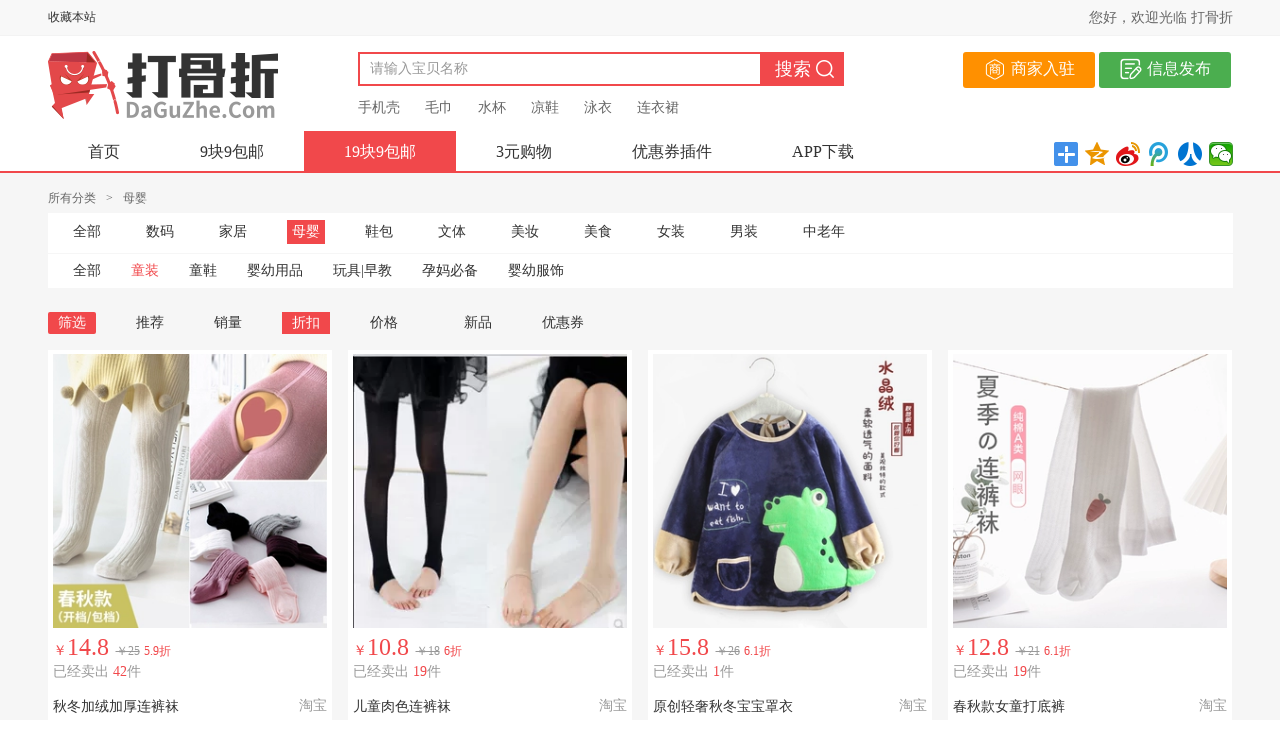

--- FILE ---
content_type: text/html; charset=UTF-8
request_url: http://www.daguzhe.com/19.9/muying/tongzhuang/?o_id=3&page=7
body_size: 7983
content:
<!DOCTYPE html>
<html>
<head>
<meta charset="utf-8">
<meta http-equiv="Content-Type" content="text/html; charset=utf-8">
<meta http-equiv="X-UA-Compatible" content="IE=edge,chrome=1">
<meta name="renderer" content="webkit">
<meta name="viewport" content="width=device-width, initial-scale=1.0, minimum-scale=1.0, maximum-scale=1.0, user-scalable=no">
<link rel="dns-prefetch" href="//static.daguzhe.com">
<title>童装 母婴 19块9包邮 打骨折</title>
<meta name="keywords" content="19.9包邮,19块9包邮">
<meta name="description" content="19块9包邮栏目精选各类19.9包邮及19.9以下的商品，各类物廉价美的商品，让您省钱购好物。">
<link rel="shortcut icon" href="//www.daguzhe.com/favicon.ico">
<link rel="alternate" media="only screen and (max-width: 640px)" href="//m.daguzhe.com/19.9/muying/tongzhuang/">
<link href="//static.daguzhe.com/www/style/dist/common/style.css?v=201804181140" rel="stylesheet" type="text/css">
<link href="//static.daguzhe.com/www/style/dist/merchandise/list.css?v=201804181140" rel="stylesheet" type="text/css">
<script type="text/javascript">
var uAgent = window.navigator.userAgent.toLowerCase();
var isMobile = /android|ip(ad|hone|od)|windows\sphone|blackberry|webos/.test(uAgent);
if(isMobile){
var url = window.location.href.replace('//www.daguzhe.com','//m.daguzhe.com');
window.location.href = url;
}
</script>
<script type="text/javascript" src="//www.daguzhe.com/plugins/geetest/gt.js"></script>
<script type="text/javascript">
var htmlCls = document.getElementsByTagName("html")[0].className;
document.getElementsByTagName("html")[0].className = (document.documentElement.clientWidth || document.body.clientWidth) < 1200 ? htmlCls + ' w960' : htmlCls;
</script>
<script type="text/javascript">
var PageConfig = {
staticDomain:'//static.daguzhe.com',
wwwUrl:'//www.daguzhe.com',
imgUrl:'//static.daguzhe.com/www/image/',
picSuffix: '_290x290.jpg'
};
</script>
</head>
<body>
<div class="wrapper">
<input type="hidden" id="isLogin" value="">
<div class="topbar">
<div class="floor-con clearfix">
<div class="topbar-r fl">
<ul>
<li><a href="#" rel="nofollow" id="collect">收藏本站</a>
</li>
</ul>
</div>
<div id="loginInfo">
<div class="quick-info fr">
<span class="welcome">您好，欢迎光临 打骨折</span>
<div class="login-mode">
<!-- <a href="javascript:;" class="qq-login"><span class="icon icon-qq"></span>QQ登录<span class="icon-topbar-arrow"></span></a> -->
<div class="login-mode-other">
<span class="blank"></span>
<a href="javascript:;"><span class="icon icon-taobao"></span>淘宝登录</a>
<a href="javascript:;"><span class="icon icon-weibo"></span>微博登录</a>
<a href="javascript:;"><span class="icon icon-wechat"></span>微信登录</a>
</div>
</div>
</div>
</div>
</div>
</div>
<div class="header">
<div class="floor-con clearfix">
<div class="logo">
<h1>
<a href="/"><img src="//static.daguzhe.com/www/image/public/logo.png" alt="打骨折" width="230" height="68"></a>
</h1>
</div>
<div class="search-wrap">
<div class="searchbox">
<form id="headSearchForm" action="/search/" method="GET" target="_blank">
<div class="form">
<input id="headTxtSearch" class="search-input" type="text" name="s_search" value="" autocomplete="off" placeholder="请输入宝贝名称">
</div>
<input class="search-btn" type="submit" value="搜索">
</form>
</div>
<div class="search-txt"><a href="/search/?s_search=手机壳" target="_blank">手机壳</a><a href="/search/?s_search=毛巾" target="_blank">毛巾</a><a href="/search/?s_search=水杯" target="_blank">水杯</a><a href="/search/?s_search=凉鞋" target="_blank">凉鞋</a><a href="/search/?s_search=泳衣" target="_blank">泳衣</a><a href="/search/?s_search=连衣裙" target="_blank">连衣裙</a></div>
</div>
<div class="publish">
<a class="btn btn-green" href="/publish/" target="_blank">
<img src="//static.daguzhe.com/www/image/public/icon-publish.png" width="24" height="24"/>
<span>信息发布</span>
</a>
<a class="btn btn-orange" href="/apply/" target="_blank">
<img src="//static.daguzhe.com/www/image/public/icon-store.png" width="24" height="24"/>
<span>商家入驻</span>
</a>
</div>
</div>
</div>
<div id="topnav" class="topnav">
<div class="floor-con topnav-inner">
<ul>
<li class="item">
<a class="link" href="/">首页</a>
</li>
<li class="item">
<a class="link" href="/9.9/">9块9包邮</a>
</li>
<li class="item active">
<a class="link" href="/19.9/">19块9包邮</a>
</li>
<li class="item">
<a class="link" href="/3/">3元购物</a>
</li>
<li class="item">
<a class="link" href="/chajian/">优惠券插件</a>
</li>
<li class="item">
<a class="link" href="/app/">APP下载</a>
</li>
</ul>
<div class="bdsharebuttonbox">
<a href="#" class="bds_more" data-cmd="more"></a>
<a href="#" class="bds_qzone" data-cmd="qzone" title="分享到QQ空间"></a>
<a href="#" class="bds_tsina" data-cmd="tsina" title="分享到新浪微博"></a>
<a href="#" class="bds_tqq" data-cmd="tqq" title="分享到腾讯微博"></a>
<a href="#" class="bds_renren" data-cmd="renren" title="分享到人人网"></a>
<a href="#" class="bds_weixin" data-cmd="weixin" title="分享到微信"></a>
</div>                    </div>
</div>
<div id="topnavFixed" class="topnav topnav-fixed">
<div class="floor-con">
<ul>
<li class="item">
<a class="link" href="/">首页</a>
</li>
<li class="item">
<a class="link" href="/9.9/">9块9包邮</a>
</li>
<li class="item active">
<a class="link" href="/19.9/">19块9包邮</a>
</li>
<li class="item">
<a class="link" href="/3/">3元购物</a>
</li>
<li class="item">
<a class="link" href="/chajian/">优惠券插件</a>
</li>
<li class="item">
<a class="link" href="/app/">APP下载</a>
</li>
</ul>
</div>
<div class="topnav-fixed-bg"></div>
</div>
<div class="container">
<div class="floor-con">
<div class="mod-crumbs">
<a href="/19.9/">所有分类</a><span class="symbol">&gt;</span>母婴        </div>
<div class="sub-nav">
<a class="" href="/19.9/">全部</a>
<a  href="/19.9/shuma/">数码</a>
<a  href="/19.9/jiaju/">家居</a>
<a class="on" href="/19.9/muying/">母婴</a>
<a  href="/19.9/xiebao/">鞋包</a>
<a  href="/19.9/wenti/">文体</a>
<a  href="/19.9/meizhuang/">美妆</a>
<a  href="/19.9/meishi/">美食</a>
<a  href="/19.9/nvzhuang/">女装</a>
<a  href="/19.9/nanzhuang/">男装</a>
<a  href="/19.9/zhonglaonian/">中老年</a>
</div>
<div class="sub-nav-ext">
<a class="" href="/19.9/muying/">全部</a>
<a class="on" href="/19.9/muying/tongzhuang/">童装</a>
<a  href="/19.9/muying/tongxie/">童鞋</a>
<a  href="/19.9/muying/yingyouyongpin/">婴幼用品</a>
<a  href="/19.9/muying/wanjuzaojiao/">玩具|早教</a>
<a  href="/19.9/muying/yunmabibei/">孕妈必备</a>
<a  href="/19.9/muying/yingyoufushi/">婴幼服饰</a>
</div>
<div class="mod-screen">
<span class="title">筛选<i class="arrow"></i></span>
<a  href="/19.9/muying/tongzhuang/?o_id=1">推荐</a>
<a  href="/19.9/muying/tongzhuang/?o_id=2">销量</a>
<a class="on" href="/19.9/muying/tongzhuang/?o_id=3">折扣</a>
<a  href="/19.9/muying/tongzhuang/?o_id=5">价格<i class="icon arrow-up"></i></a>
<a  href="/19.9/muying/tongzhuang/?o_id=6">新品</a>
<a  href="/19.9/muying/tongzhuang/?o_id=7">优惠券</a>
</div>        <div class="mod-sortlist">
<div class="bd">
<ul class="mod-goods-list">
<li class="goods-item js-link" data-href="/to?id=290732">
<div class="list-inner">
<div class="goods-pic">
<img class="lazy" data-original="https://img.alicdn.com/bao/uploaded/i2/2652234135/O1CN01t7Az4I1gPsK73vCF4_!!2652234135.jpg_290x290.jpg" alt="儿童婴儿连裤袜春秋夏女童大PP纯棉薄款男女宝宝连体袜子打底裤袜" src="//static.daguzhe.com/www/image/public/empty.gif">
</div>
<div class="good-price">
<span class="final-price">￥<span class="num">14.8</span></span><span class="original-price">￥25</span><span>5.9折</span>                                                            </div>
<div class="sold">
<span class="txt">已经卖出 <span class="num">42</span>件</span>
</div>
<div class="desc"><span class="channel"><span class="icon icon-taobao"></span>淘宝</span><span class="goods-title">秋冬加绒加厚连裤袜</span></div>
</div>
</li>
<li class="goods-item js-link" data-href="/to?id=109118">
<div class="list-inner">
<div class="goods-pic">
<img class="lazy" data-original="https://img.alicdn.com/bao/uploaded/i3/TB1qVcRHpXXXXbUaXXXXXXXXXXX_!!0-item_pic.jpg_290x290.jpg" alt="儿童肉色连裤袜春秋薄款踩脚裤丝袜女童打底裤肤色学生大码舞蹈袜" src="//static.daguzhe.com/www/image/public/empty.gif">
</div>
<div class="good-price">
<span class="final-price">￥<span class="num">10.8</span></span><span class="original-price">￥18</span><span>6折</span>                                                            </div>
<div class="sold">
<span class="txt">已经卖出 <span class="num">19</span>件</span>
</div>
<div class="desc"><span class="channel"><span class="icon icon-taobao"></span>淘宝</span><span class="goods-title">儿童肉色连裤袜</span></div>
</div>
</li>
<li class="goods-item js-link" data-href="/to?id=269737">
<div class="list-inner">
<div class="goods-pic">
<img class="lazy" data-original="https://img.alicdn.com/bao/uploaded/i2/68600070/TB2Vc88c4sIL1JjSZFqXXceCpXa-68600070.jpg_290x290.jpg" alt="原创春秋冬宝宝罩衣儿童围裙画画反穿衣婴儿水晶绒防水吃饭兜长袖" src="//static.daguzhe.com/www/image/public/empty.gif">
</div>
<div class="good-price">
<span class="final-price">￥<span class="num">15.8</span></span><span class="original-price">￥26</span><span>6.1折</span>                                                            </div>
<div class="sold">
<span class="txt">已经卖出 <span class="num">1</span>件</span>
</div>
<div class="desc"><span class="channel"><span class="icon icon-taobao"></span>淘宝</span><span class="goods-title">原创轻奢秋冬宝宝罩衣</span></div>
</div>
</li>
<li class="goods-item js-link" data-href="/to?id=145359">
<div class="list-inner">
<div class="goods-pic">
<img class="lazy" data-original="https://img.alicdn.com/bao/uploaded/i1/710008461/O1CN017AWWCV2CNBr2daZoh_!!710008461.jpg_290x290.jpg" alt="婴儿打底裤夏季薄款纯棉儿童连体袜裤外穿超薄大pp春秋宝宝连裤袜" src="//static.daguzhe.com/www/image/public/empty.gif">
</div>
<div class="good-price">
<span class="final-price">￥<span class="num">12.8</span></span><span class="original-price">￥21</span><span>6.1折</span>                                                            </div>
<div class="sold">
<span class="txt">已经卖出 <span class="num">19</span>件</span>
</div>
<div class="desc"><span class="channel"><span class="icon icon-taobao"></span>淘宝</span><span class="goods-title">春秋款女童打底裤</span></div>
</div>
</li>
<li class="goods-item js-link" data-href="/to?id=26618">
<div class="list-inner">
<div class="goods-pic">
<img class="lazy" data-original="https://img.alicdn.com/bao/uploaded/i1/2455488694/O1CN01vFA7IM2E5tz0a9qYn_!!0-item_pic.jpg_290x290.jpg" alt="儿童睡裤夏宝宝男童棉绸家居灯笼裤女童小孩卡通空调防蚊裤长裤子" src="//static.daguzhe.com/www/image/public/empty.gif">
</div>
<div class="good-price">
<span class="final-price">￥<span class="num">15.8</span></span><span class="original-price">￥25.9</span><span>6.1折</span>                                                            </div>
<div class="sold">
<span class="txt">已经卖出 <span class="num">24</span>件</span>
</div>
<div class="desc"><span class="channel"><span class="icon icon-tmall"></span>天猫</span><span class="goods-title">儿童棉绸灯笼裤</span></div>
</div>
</li>
<li class="goods-item js-link" data-href="/to?id=188931">
<div class="list-inner">
<div class="goods-pic">
<img class="lazy" data-original="https://img.alicdn.com/bao/uploaded/i1/397071545/O1CN01BbHHWo1NHeXY350ga_!!397071545.jpg_290x290.jpg" alt="儿童袜子纯棉秋冬季0-1-3-5-7-9岁男女童中小学生可爱卡通中筒袜" src="//static.daguzhe.com/www/image/public/empty.gif">
</div>
<div class="good-price">
<span class="final-price">￥<span class="num">19.8</span></span><span class="original-price">￥31.7</span><span>6.2折</span>                                                            </div>
<div class="sold">
<span class="txt">已经卖出 <span class="num">3</span>件</span>
</div>
<div class="desc"><span class="channel"><span class="icon icon-taobao"></span>淘宝</span><span class="goods-title">儿童袜子5双</span></div>
</div>
</li>
<li class="goods-item js-link" data-href="/to?id=121446">
<div class="list-inner">
<div class="goods-pic">
<img class="lazy" data-original="https://img.alicdn.com/bao/uploaded/i3/906708554/TB2gh_2aDCWBKNjSZFtXXaC3FXa_!!906708554.jpg_290x290.jpg" alt="纯棉童袜男女中筒学生袜儿童白色袜子透气底全棉船袜春夏短袜薄款" src="//static.daguzhe.com/www/image/public/empty.gif">
</div>
<div class="good-price">
<span class="final-price">￥<span class="num">16.43</span></span><span class="original-price">￥26.5</span><span>6.2折</span>                                                            </div>
<div class="sold">
<span class="txt">已经卖出 <span class="num">7</span>件</span>
</div>
<div class="desc"><span class="channel"><span class="icon icon-taobao"></span>淘宝</span><span class="goods-title">镂空网眼短袜</span></div>
</div>
</li>
<li class="goods-item js-link" data-href="/to?id=26137">
<div class="list-inner">
<div class="goods-pic">
<img class="lazy" data-original="https://img.alicdn.com/bao/uploaded/i1/55337852/O1CN01wgb4DX27sGeAPw22T_!!55337852.jpg_290x290.jpg" alt="男女儿童夏季薄款纯棉短袖长裤睡衣套装宝宝中小童全棉开衫空调服" src="//static.daguzhe.com/www/image/public/empty.gif">
</div>
<div class="good-price">
<span class="final-price">￥<span class="num">18.9</span></span><span class="original-price">￥30</span><span>6.3折</span>                                                            </div>
<div class="sold">
<span class="txt">已经卖出 <span class="num">27</span>件</span>
</div>
<div class="desc"><span class="channel"><span class="icon icon-taobao"></span>淘宝</span><span class="goods-title">儿童薄款纯棉睡衣</span></div>
</div>
</li>
<li class="goods-item js-link" data-href="/to?id=299423">
<div class="list-inner">
<div class="goods-pic">
<img class="lazy" data-original="https://img.alicdn.com/bao/uploaded/i3/138262506/TB2dwDfXmyEJuJjSspiXXX4IFXa_!!138262506.jpg_290x290.jpg" alt="儿童加绒裤子韩版童装2020秋冬男童加厚裤子女童宝宝长裤贴标长裤" src="//static.daguzhe.com/www/image/public/empty.gif">
</div>
<div class="good-price">
<span class="final-price">￥<span class="num">18.5</span></span><span class="original-price">￥29</span><span>6.4折</span>                                                            </div>
<div class="sold">
<span class="txt">已经卖出 <span class="num">4</span>件</span>
</div>
<div class="desc"><span class="channel"><span class="icon icon-taobao"></span>淘宝</span><span class="goods-title">儿童加绒裤子</span></div>
</div>
</li>
<li class="goods-item js-link" data-href="/to?id=224743">
<div class="list-inner">
<div class="goods-pic">
<img class="lazy" data-original="https://img.alicdn.com/bao/uploaded/i3/380011463/TB2fs2.eGagSKJjy0FaXXb0dpXa_!!380011463.jpg_290x290.jpg" alt="六指鼠童袜纯棉秋冬包邮加厚男女婴儿童袜子宝宝袜子1-3-5-7-9岁" src="//static.daguzhe.com/www/image/public/empty.gif">
</div>
<div class="good-price">
<span class="final-price">￥<span class="num">12.8</span></span><span class="original-price">￥20</span><span>6.4折</span>                                                            </div>
<div class="sold">
<span class="txt">已经卖出 <span class="num">29</span>件</span>
</div>
<div class="desc"><span class="channel"><span class="icon icon-taobao"></span>淘宝</span><span class="goods-title">六指鼠纯棉秋冬加厚男女婴儿童袜子</span></div>
</div>
</li>
<li class="goods-item js-link" data-href="/to?id=26234">
<div class="list-inner">
<div class="goods-pic">
<img class="lazy" data-original="https://img.alicdn.com/bao/uploaded/i2/1902758684/TB2KjJCcCFjpuFjSspbXXXagVXa_!!1902758684.jpg_290x290.jpg" alt="春秋款大童针织纯棉儿童连裤袜女童打底裤袜丝袜宝宝白色舞蹈袜子" src="//static.daguzhe.com/www/image/public/empty.gif">
</div>
<div class="good-price">
<span class="final-price">￥<span class="num">12.8</span></span><span class="original-price">￥19.8</span><span>6.5折</span>                                                            </div>
<div class="sold">
<span class="txt">已经卖出 <span class="num">3</span>件</span>
</div>
<div class="desc"><span class="channel"><span class="icon icon-taobao"></span>淘宝</span><span class="goods-title">纯棉针织打底裤</span></div>
</div>
</li>
<li class="goods-item js-link" data-href="/to?id=350449">
<div class="list-inner">
<div class="goods-pic">
<img class="lazy" data-original="https://img.alicdn.com/bao/uploaded/i2/2877525722/O1CN01m28MgL1s8ilL7J7pG_!!2877525722.jpg_290x290.jpg" alt="儿童内裤男童纯棉平角裤小孩男孩四角全棉短裤中大童宝宝不夹屁屁" src="//static.daguzhe.com/www/image/public/empty.gif">
</div>
<div class="good-price">
<span class="final-price">￥<span class="num">18.5</span></span><span class="original-price">￥28</span><span>6.6折</span>                                                            </div>
<div class="sold">
<span class="txt">已经卖出 <span class="num">88</span>件</span>
</div>
<div class="desc"><span class="channel"><span class="icon icon-taobao"></span>淘宝</span><span class="goods-title">儿童内裤4条</span></div>
</div>
</li>
<li class="goods-item js-link" data-href="/to?id=126687">
<div class="list-inner">
<div class="goods-pic">
<img class="lazy" data-original="https://img.alicdn.com/bao/uploaded/i1/1728786632/O1CN014nRKml1yrVCsrE7T3_!!1728786632.jpg_290x290.jpg" alt="儿童袜子纯棉春秋冬季1-3-5-7-9岁10-12男女童可爱宝宝大中筒袜厚" src="//static.daguzhe.com/www/image/public/empty.gif">
</div>
<div class="good-price">
<span class="final-price">￥<span class="num">19.8</span></span><span class="original-price">￥30</span><span>6.6折</span>                                                            </div>
<div class="sold">
<span class="txt">已经卖出 <span class="num">1</span>件</span>
</div>
<div class="desc"><span class="channel"><span class="icon icon-taobao"></span>淘宝</span><span class="goods-title">儿童袜子5双</span></div>
</div>
</li>
<li class="goods-item js-link" data-href="/to?id=26411">
<div class="list-inner">
<div class="goods-pic">
<img class="lazy" data-original="https://img.alicdn.com/bao/uploaded/i1/2614104288/O1CN011hXwnOTvCyNVX1u_!!2614104288.jpg_290x290.jpg" alt="春秋儿童秋裤单条纯棉女童衬裤打底裤1-3-5岁4宝宝线裤男童棉毛裤" src="//static.daguzhe.com/www/image/public/empty.gif">
</div>
<div class="good-price">
<span class="final-price">￥<span class="num">19.9</span></span><span class="original-price">￥30</span><span>6.6折</span>                                                            </div>
<div class="sold">
<span class="txt">已经卖出 <span class="num">1</span>件</span>
</div>
<div class="desc"><span class="channel"><span class="icon icon-taobao"></span>淘宝</span><span class="goods-title">单条纯棉打底裤</span></div>
</div>
</li>
<li class="goods-item js-link" data-href="/to?id=268436">
<div class="list-inner">
<div class="goods-pic">
<img class="lazy" data-original="https://img.alicdn.com/bao/uploaded/i1/1669368581/O1CN01IhcK832DG9HWGHpZ1_!!0-item_pic.jpg_290x290.jpg" alt="古装儿童书童演出汉服幼儿园弟子规开笔礼三字经孔子国学服装男女" src="//static.daguzhe.com/www/image/public/empty.gif">
</div>
<div class="good-price">
<span class="final-price">￥<span class="num">14.8</span></span><span class="original-price">￥22</span><span>6.7折</span>                                                            </div>
<div class="sold">
<span class="txt">已经卖出 <span class="num">300</span>件</span>
</div>
<div class="desc"><span class="channel"><span class="icon icon-taobao"></span>淘宝</span><span class="goods-title">幼儿古装表演服装</span></div>
</div>
</li>
<li class="goods-item js-link" data-href="/to?id=128371">
<div class="list-inner">
<div class="goods-pic">
<img class="lazy" data-original="https://img.alicdn.com/bao/uploaded/i3/2276237351/TB2TPXwXLDWJKJjSZPhXXXQ5pXa_!!2276237351.jpg_290x290.jpg" alt="宝宝袜子纯棉船袜春秋季中筒男童女童短袜3-5-8-12岁小学生袜子" src="//static.daguzhe.com/www/image/public/empty.gif">
</div>
<div class="good-price">
<span class="final-price">￥<span class="num">18.8</span></span><span class="original-price">￥28</span><span>6.7折</span>                                                            </div>
<div class="sold">
<span class="txt">已经卖出 <span class="num">1</span>件</span>
</div>
<div class="desc"><span class="channel"><span class="icon icon-taobao"></span>淘宝</span><span class="goods-title">宝宝纯棉船袜5双</span></div>
</div>
</li>
<li class="goods-item js-link" data-href="/to?id=57396">
<div class="list-inner">
<div class="goods-pic">
<img class="lazy" data-original="https://img.alicdn.com/bao/uploaded/i1/3083178478/TB2UwSGbKOSBuNjy0FdXXbDnVXa_!!3083178478.jpg_290x290.jpg" alt="儿童袜子男童女童夏季薄款纯棉网眼短袜夏天浅口小孩宝宝透气船袜" src="//static.daguzhe.com/www/image/public/empty.gif">
</div>
<div class="good-price">
<span class="final-price">￥<span class="num">19.8</span></span><span class="original-price">￥29.3</span><span>6.8折</span>                                                            </div>
<div class="sold">
<span class="txt">已经卖出 <span class="num">200</span>件</span>
</div>
<div class="desc"><span class="channel"><span class="icon icon-taobao"></span>淘宝</span><span class="goods-title">儿童浅口隐形宝宝船袜网眼5双</span></div>
</div>
</li>
<li class="goods-item js-link" data-href="/to?id=193098">
<div class="list-inner">
<div class="goods-pic">
<img class="lazy" data-original="https://img.alicdn.com/bao/uploaded/i1/1027573945/TB2Xqp.lVXXXXbLXXXXXXXXXXXX_!!1027573945.jpg_290x290.jpg" alt="女童打底衫春秋款长袖娃娃领衬衣童装儿童纯棉加绒加厚T恤刺绣" src="//static.daguzhe.com/www/image/public/empty.gif">
</div>
<div class="good-price">
<span class="final-price">￥<span class="num">19.8</span></span><span class="original-price">￥28.5</span><span>6.9折</span>                                                            </div>
<div class="sold">
<span class="txt">已经卖出 <span class="num">98</span>件</span>
</div>
<div class="desc"><span class="channel"><span class="icon icon-taobao"></span>淘宝</span><span class="goods-title">女童娃娃领打底衫</span></div>
</div>
</li>
<li class="goods-item js-link" data-href="/to?id=160678">
<div class="list-inner">
<div class="goods-pic">
<img class="lazy" data-original="https://img.alicdn.com/bao/uploaded/i4/1708977742/TB2vzRabVHzQeBjSZFpXXXm1XXa_!!1708977742.jpg_290x290.jpg" alt="2021秋冬装新款儿童装宝宝女童刺绣牛仔裤打底裤长裤春裤子小脚裤" src="//static.daguzhe.com/www/image/public/empty.gif">
</div>
<div class="good-price">
<span class="final-price">￥<span class="num">19.9</span></span><span class="original-price">￥29</span><span>6.9折</span>                                                            </div>
<div class="sold">
<span class="txt">已经卖出 <span class="num">1</span>件</span>
</div>
<div class="desc"><span class="channel"><span class="icon icon-taobao"></span>淘宝</span><span class="goods-title">女童保暖牛仔裤</span></div>
</div>
</li>
<li class="goods-item js-link" data-href="/to?id=26339">
<div class="list-inner">
<div class="goods-pic">
<img class="lazy" data-original="https://img.alicdn.com/bao/uploaded/i1/207192271/TB2Ckp4oVOWBuNjy0FiXXXFxVXa_!!207192271.jpg_290x290.jpg" alt="女童连衣裙2022夏童装吊带背心裙儿童夏季公主裙女韩版沙滩连衣裙" src="//static.daguzhe.com/www/image/public/empty.gif">
</div>
<div class="good-price">
<span class="final-price">￥<span class="num">19.8</span></span><span class="original-price">￥28</span><span>7.1折</span>                                                            </div>
<div class="sold">
<span class="txt">已经卖出 <span class="num">3</span>件</span>
</div>
<div class="desc"><span class="channel"><span class="icon icon-taobao"></span>淘宝</span><span class="goods-title">女童吊带背心裙</span></div>
</div>
</li>
<li class="goods-item js-link" data-href="/to?id=145127">
<div class="list-inner">
<div class="goods-pic">
<img class="lazy" data-original="https://img.alicdn.com/bao/uploaded/i3/680042718/TB2D4ggXgvGK1Jjy0FgXXX9hFXa_!!680042718.jpg_290x290.jpg" alt="男童女童宝宝纯棉圆领薄款卡通针织开衫毛衣外套空调衫" src="//static.daguzhe.com/www/image/public/empty.gif">
</div>
<div class="good-price">
<span class="final-price">￥<span class="num">18.9</span></span><span class="original-price">￥26</span><span>7.3折</span>                                                            </div>
<div class="sold">
<span class="txt">已经卖出 <span class="num">1</span>件</span>
</div>
<div class="desc"><span class="channel"><span class="icon icon-taobao"></span>淘宝</span><span class="goods-title">儿童卡通针织外套</span></div>
</div>
</li>
<li class="goods-item js-link" data-href="/to?id=26613">
<div class="list-inner">
<div class="goods-pic">
<img class="lazy" data-original="https://img.alicdn.com/bao/uploaded/i4/1964790221/TB2mGqQd.WO.eBjSZPcXXbopVXa_!!1964790221.jpg_290x290.jpg" alt="儿童T恤夏男童我爸超帅女童我妈超正圆领夏季小童装女宝宝短袖" src="//static.daguzhe.com/www/image/public/empty.gif">
</div>
<div class="good-price">
<span class="final-price">￥<span class="num">14.8</span></span><span class="original-price">￥19.9</span><span>7.4折</span>                                                            </div>
<div class="sold">
<span class="txt">已经卖出 <span class="num">1</span>件</span>
</div>
<div class="desc"><span class="channel"><span class="icon icon-taobao"></span>淘宝</span><span class="goods-title">宝宝短袖T恤</span></div>
</div>
</li>
<li class="goods-item js-link" data-href="/to?id=123503">
<div class="list-inner">
<div class="goods-pic">
<img class="lazy" data-original="https://img.alicdn.com/bao/uploaded/i4/2100901359/O1CN01GjLLpz1LuSrccJEQr_!!2100901359.jpg_290x290.jpg" alt="儿童毛衣1-2-3-4-5岁宝宝女童高领毛衣男童套头加厚低领打底衫冬" src="//static.daguzhe.com/www/image/public/empty.gif">
</div>
<div class="good-price">
<span class="final-price">￥<span class="num">15</span></span><span class="original-price">￥20</span><span>7.5折</span>                                                            </div>
<div class="sold">
<span class="txt">已经卖出 <span class="num">1</span>件</span>
</div>
<div class="desc"><span class="channel"><span class="icon icon-taobao"></span>淘宝</span><span class="goods-title">宝宝高领毛衣</span></div>
</div>
</li>
<li class="goods-item js-link" data-href="/to?id=26533">
<div class="list-inner">
<div class="goods-pic">
<img class="lazy" data-original="https://img.alicdn.com/bao/uploaded/i4/2206724003/TB2yZsfk0FopuFjSZFHXXbSlXXa_!!2206724003.jpg_290x290.jpg" alt="儿童袜子夏季薄款宝宝船袜浅口防滑男童女童春夏天纯棉网眼短隐形" src="//static.daguzhe.com/www/image/public/empty.gif">
</div>
<div class="good-price">
<span class="final-price">￥<span class="num">15.2</span></span><span class="original-price">￥20</span><span>7.6折</span>                                                            </div>
<div class="sold">
<span class="txt">已经卖出 <span class="num">83</span>件</span>
</div>
<div class="desc"><span class="channel"><span class="icon icon-taobao"></span>淘宝</span><span class="goods-title">网眼透气棉袜5双</span></div>
</div>
</li>
</ul>
</div>
</div>
<div class="mod-pager">
<div class="pager-inner">
<a href="/19.9/muying/tongzhuang/?o_id=3&page=6" title="上一页">上一页</a>
<a href="/19.9/muying/tongzhuang/?o_id=3&page=1" title="1">1</a>
<span class="page-break">...</span>
<a href="/19.9/muying/tongzhuang/?o_id=3&page=4">4</a>
<a href="/19.9/muying/tongzhuang/?o_id=3&page=5">5</a>
<a href="/19.9/muying/tongzhuang/?o_id=3&page=6">6</a>
<span class="current">7</span>
<a href="/19.9/muying/tongzhuang/?o_id=3&page=8">8</a>
<a href="/19.9/muying/tongzhuang/?o_id=3&page=8" title="下一页">下一页</a>
</div>
</div>
</div>
</div>
<div id="righttool" class="righttool">
<ul>
<li id="gotop" class="gotop">
<a class="gotop-btn" href="javascript:;">
<i></i>
<p class="txt">顶部</p>
</a>
</li>
</ul>
</div><div id="overlay" class="overlay"></div>
<div id="signinbox" class="signin-wrap">
<span class="close"><span class="icon-close"></span></span>
<div class="hd js-tabs"><a class="first active" href="javascript:;">登录<span class="arrow"></span></a><a href="javascript:;">注册<span class="arrow"></span></a></div>
<div class="js-panels">
<div class="panel active login-panel">
<div class="popup-form-wrap">
<div class="error-wrap"><div class="error"></div></div>
<form id="formUserLogin">
<div class="popup-form-inner">
<div class="form-item">
<input id="lUser" class="input-model" type="text" placeholder="您的手机号码" autocomplete="off">
<span class="clear-input"></span>
</div>
<div class="form-item">
<input id="lPassword" class="input-model" type="password" placeholder="密码" autocomplete="off">
<span class="clear-input"></span>
<span class="show-pwd js-show-pwd"></span>
</div>
<div class="form-item form-item-captcha hide">
<input id="lUserCaptcha" class="input-model" type="tel" placeholder="验证码" maxlength="4" autocomplete="off">
<a id="lUserCaptchaWrap" class="captcha-wrap" href="javascript:;"><img src="//static.daguzhe.com/www/image/public/empty.gif" alt="验证码"></a>
<span class="clear-input"></span>
</div>
</div>
<div class="keep-online">
<div class="online"><span class="checkbox checked"></span><label>下次自动登录</label></div>
<a class="forget-pwd" href="/resetpwd/index/" target="_blank">忘记密码？</a>
</div>
<div class="btn-wrap"><input id="userLoginBtn" class="submit-btn" type="submit" value="登录" data-value="登录"></div>
</form>
</div>
</div>
<div class="panel">
<div class="popup-form-wrap regbox">
<div class="error-wrap"><div class="error"></div></div>
<form id="formReg">
<div class="popup-form-inner">
<div class="form-item">
<input id="rUser" class="input-model" type="text" placeholder="您的手机号码" autocomplete="off">
<span class="clear-input"></span>
</div>
<div class="form-item">
<input id="rPassword" class="input-model" type="password" placeholder="请输入密码" autocomplete="off">
<span class="clear-input"></span>
</div>
<div class="form-item">
<input id="rConfirmPassword" class="input-model" type="password" placeholder="确认密码" autocomplete="off">
<span class="clear-input"></span>
</div>
<div class="form-item form-item-code">
<input id="rCode" class="input-model" type="tel" placeholder="手机验证码" maxlength="4" autocomplete="off">
<a id="rSendcode" href="javascript:;" rel="nofollow">点击获取</a>
<span class="clear-input"></span>
</div>
</div>
<div class="protocol">
<span class="checkbox checked"></span>我已同意<a href="/agreement/" target="_blank">《打骨折用户使用协议》</a>
<div class="protocol-err">需同意协议才能注册</div>
</div>
<div class="btn-wrap"><input id="regBtn" class="submit-btn" type="submit" value="马上注册" data-value="马上注册"></div>
</form>
</div>
</div>
</div>
</div>        <div class="footer">
<div class="floor-con">
<div class="ft-top">
<div class="mod-qrcode">
</div>
<div class="howenter">
<div class="hd">下次怎么来？</div>
<div class="bd">
<ul>
<li>
<p class="title">记住域名</p>
<p class="cont">daguzhe.com</p>
</li>
<li class="line"></li>
<li>
<p class="title">百度搜索</p>
<p class="cont">打骨折</p>
</li>
</ul>
</div>
</div>
</div>
<div class="copyright">
打骨折一个汇集<a href="/">淘宝打折</a>、淘宝特卖、品牌特卖、一折商品的网站<br>
<a href="https://beian.miit.gov.cn/" target="_blank" rel="nofollow">闽ICP备15026659号-14</a>
<a href="https://tsm.miit.gov.cn/dxxzsp/xkz/xkzgl/resource/qiyesearch.jsp?num=%E5%8E%A6%E9%97%A8%E5%B8%82%E6%BC%AB%E6%B8%B8%E7%A7%91%E6%8A%80%E6%9C%89%E9%99%90%E5%85%AC%E5%8F%B8" target="_blank" rel="nofollow">闽B2-20220923</a>
<a class="records" href="http://www.beian.gov.cn/portal/registerSystemInfo?recordcode=35020302028579" target="_blank" rel="nofollow"><img src="//static.daguzhe.com/www/image/public/records.png" width="14" height="14">闽公网安备 35020302028579号</a>
<span class="copy">Copyright &copy; 2026 厦门市漫游科技有限公司 All Rights Reserved</span>
</div>
</div>
</div>
<div id="popup-captcha"></div>
<script type="text/javascript" src="//static.daguzhe.com/www/script/dist/lib/jquery-1.12.4.min.js"></script>
<script type="text/javascript" src="//static.daguzhe.com/www/script/dist/lib/sea.js"></script>
<script type="text/javascript">
seajs.config({
base:'//static.daguzhe.com/www/script/dist',
paths: {
'addScript':'//static.daguzhe.com/www/script/dist'
},
map: [
[ /^(.*?\/script\/(?:src|dist)\/.*?\/.*?\.js$)(?:.*)$/i, '$1?v=201804181140']
],
charset: 'utf-8'
});
seajs.use('addScript/common/index.js',function(){
});
</script>
<div class="hide"><script>var _hmt = _hmt || [];(function() {var hm = document.createElement("script");hm.src = "https://hm.baidu.com/hm.js?4336a5e93d484f2b5b006eed33f0f571";var s = document.getElementsByTagName("script")[0];s.parentNode.insertBefore(hm, s);})();</script></div>
</div>
</body>
</html>

--- FILE ---
content_type: text/css
request_url: http://static.daguzhe.com/www/style/dist/merchandise/list.css?v=201804181140
body_size: 6732
content:
.mod-screen span,.mod-screen a,.mod-goods-list .goods-item,.mod-goods-list .sold .txt,.mod-pager a,.mod-pager span,.mod-pager .form,.mod-pager .input,.sub-nav a,.sub-nav-ext a{float:left;_display:inline}.mod-goods-list .sold .tag-return,.mod-goods-list .sold .tag-modify,.mod-goods-list .desc .channel{float:right;_display:inline}.mod-screen,.mod-goods-list,.mod-goods-list .sold,.mod-pager .pager-inner,.sub-nav,.sub-nav-ext{zoom:1}.mod-screen:before,.mod-goods-list:before,.mod-goods-list .sold:before,.mod-pager .pager-inner:before,.sub-nav:before,.sub-nav-ext:before,.mod-screen:after,.mod-goods-list:after,.mod-goods-list .sold:after,.mod-pager .pager-inner:after,.sub-nav:after,.sub-nav-ext:after{content:"";display:table}.mod-screen:after,.mod-goods-list:after,.mod-goods-list .sold:after,.mod-pager .pager-inner:after,.sub-nav:after,.sub-nav-ext:after{clear:both;overflow:hidden}.mod-screen .icon,.mod-goods-list .good-price .ticket-l,.mod-goods-list .good-price .ticket-r,.mod-goods-list .desc .icon,.mod-goods-list .desc .goods-title,.mod-pager .pager-inner{display:inline-block;*zoom:1;*display:inline}.sprite-sprite,.mod-screen .arrow-down,.mod-screen .arrow-up,.mod-screen a.on .arrow-down,.mod-screen a:hover .arrow-down,.mod-screen a.on .arrow-up,.mod-screen a:hover .arrow-up,.mod-screen .arrow,.mod-goods-list .list-inner .tag-green,.mod-goods-list .good-price .ticket-l,.mod-goods-list .desc .icon-tmall,.mod-goods-list .desc .icon-taobao{background-image:url('/image/public/sprite-s152ba1df7f.png');background-repeat:no-repeat}.mod-crumbs{height:30px;line-height:30px;padding-top:10px;font-size:12px;color:#666}.mod-crumbs .symbol{font-family:serif;margin:0 10px}.mod-crumbs a{color:#666}.mod-crumbs a:hover{color:#f1484b}.mod-screen{padding:24px 0 16px}.mod-screen .icon{overflow:hidden;cursor:pointer;vertical-align:middle;margin:-2px 0 0 5px}.mod-screen .arrow-down{background-position:-18px -41px;height:6px;width:11px}.mod-screen .arrow-down:hover,.mod-screen .arrow-down.price_down-hover{background-position:-29px -41px}.mod-screen .arrow-up{background-position:-7px -41px;height:6px;width:11px}.mod-screen .arrow-up:hover,.mod-screen .arrow-up.price_up-hover{background-position:-40px -41px}.mod-screen span,.mod-screen a{padding:4px 10px;line-height:1;margin-right:30px}.mod-screen a.on,.mod-screen a:hover{background:#f1484b;color:#fff}.mod-screen a.on .arrow-down,.mod-screen a:hover .arrow-down{background-position:-29px -41px;height:6px;width:11px}.mod-screen a.on .arrow-up,.mod-screen a:hover .arrow-up{background-position:-40px -41px;height:6px;width:11px}.mod-screen .title{position:relative;background:#f1484b;color:#fff;-moz-border-radius:2px;-webkit-border-radius:2px;border-radius:2px}.mod-screen .arrow{position:absolute;right:-4px;top:50%;margin-top:-3px;background-position:-82px -41px;height:7px;width:4px}.mod-goods-list{margin-right:-24px;margin-bottom:-16px;*margin-bottom:0}.mod-goods-list .goods-item{margin:0 16px 16px 0;width:284px;height:374px;overflow:hidden;background:#fff;cursor:pointer}.mod-goods-list .goods-item:hover .goods-title{color:#f1484b}.mod-goods-list .list-inner{padding:4px 5px}.mod-goods-list .list-inner .goods-pic{margin:0 auto;display:block;width:274px;height:274px;position:relative}.mod-goods-list .list-inner img{display:block;max-width:274px;max-height:274px;position:absolute;left:0;top:0;right:0;bottom:0;margin:auto}.mod-goods-list .list-inner .tag-green{position:absolute;right:0;top:0;background-position:-234px 0;height:41px;width:29px;height:40px;padding-top:1px;font:12px/16px "SimSun";color:#fff;text-align:center}.mod-goods-list .good-price{position:relative;color:#f1484b;font-size:12px;padding-top:7px;line-height:24px}.mod-goods-list .good-price .ticket{position:absolute;right:0;bottom:5px;color:#b432d9;font:12px/16px "SimSun"}.mod-goods-list .good-price .ticket-l{background-position:-192px -57px;height:16px;width:36px;text-align:center;color:#fff}.mod-goods-list .good-price .ticket-r{padding:0 3px;border:1px solid #b432d9;border-left:none;height:14px;line-height:14px}.mod-goods-list .final-price{font-size:14px}.mod-goods-list .final-price .num{font-size:24px}.mod-goods-list .original-price{margin:0 4px 0 7px;color:#999;text-decoration:line-through}.mod-goods-list .sold{padding-bottom:16px;color:#999;text-align:right}.mod-goods-list .sold .num{color:#f1484b}.mod-goods-list .sold .tag-return,.mod-goods-list .sold .tag-modify{margin:3px 0 0 5px;padding:2px;color:#fff;font:12px/1 "SimSun";-moz-border-radius:2px;-webkit-border-radius:2px;border-radius:2px;background:#3fb96b}.mod-goods-list .sold .tag-modify{background:#3399ff}.mod-goods-list .desc .icon{vertical-align:middle;margin:-2px 4px 0 0}.mod-goods-list .desc .icon-tmall{background-position:-235px -41px;height:16px;width:16px}.mod-goods-list .desc .icon-taobao{background-position:-48px 0;height:16px;width:16px}.mod-goods-list .desc .channel{color:#999}.mod-goods-list .desc .goods-title{height:20px;line-height:20px;width:200px;overflow:hidden;white-space:nowrap;text-overflow:ellipsis}@media (max-width: 1215px){.mod-goods-list .goods-item{margin:0 24px 16px 0;width:304px;height:388px}.mod-goods-list .list-inner{padding:12px 15px}}.w960 .mod-goods-list .goods-item{margin:0 24px 16px 0;width:304px;height:388px}.w960 .mod-goods-list .list-inner{padding:12px 15px}.mod-pager{padding:30px 0;text-align:center;font-family:"Microsoft YaHei";color:#999;font-size:14px}.mod-pager a,.mod-pager .topage{border:1px solid #eee;height:30px;line-height:30px;padding:0 12px;text-align:center;margin:0 5px;background:#fff;color:#999}.mod-pager a:hover,.mod-pager .topage:hover{border:1px solid #f1484b;color:#f1484b}.mod-pager .disabled{background:#f7f7f7;color:#dcdcdc;cursor:default}.mod-pager .disabled:hover{border:1px solid #eee;color:#dcdcdc}.mod-pager .current{height:30px;line-height:30px;padding:0 12px;text-align:center;margin:0 5px;background:#f1484b;border:1px solid #f1484b;color:#fff;cursor:default}.mod-pager .page-break{height:32px;line-height:32px}.mod-pager .text{margin:0 5px;height:32px;line-height:32px;color:#333}.mod-pager em{font-style:normal;font-weight:normal}.mod-pager .input{background:#fff;border:1px solid #eee;color:#333;width:40px;height:30px;line-height:30px;padding:0 5px;margin:0 5px;text-align:center;font-size:14px}.sub-nav{height:40px;padding:0 20px;font-size:14px;background:#fff}.sub-nav a{height:24px;line-height:24px;margin:7px 35px 0 0;padding:0 5px}.sub-nav a.on,.sub-nav a:hover{background:#f1484b;color:#fff}.sub-nav-ext{background:#fff;font-size:14px;margin-top:1px;padding-bottom:5px}.sub-nav-ext a{height:24px;line-height:24px;padding:0 5px;margin:5px 0 0 20px}.sub-nav-ext a.on{color:#f1484b}.sub-nav-ext .num{font-size:12px}


--- FILE ---
content_type: application/javascript
request_url: http://static.daguzhe.com/www/script/dist/common/index.js?v=201804181140
body_size: 16636
content:
define("common/index",["./mod/screenResponsive","./mod/loginbox","./mod/captcha","./mod/search","./mod/link","./mod/topnavFixed","./mod/gotop","./mod/share","./mod/collect","./mod/imglazyload","../plugins/jquery.placeholder"],function(e,t,n){e("./mod/screenResponsive"),e("./mod/loginbox"),e("./mod/captcha"),e("./mod/search"),e("./mod/link"),e("./mod/topnavFixed"),e("./mod/gotop"),e("./mod/share"),e("./mod/collect"),e("./mod/imglazyload"),e("../plugins/jquery.placeholder"),$("input[placeholder],textarea").placeholder()}),define("common/mod/screenResponsive",[],function(e,t,n){var o=$("html");$(window).resize(function(){(document.documentElement.clientWidth||document.body.clientWidth)<1185?o.addClass("w960"):o.hasClass("w960")&&o.removeClass("w960")})}),define("common/mod/loginbox",["../../plugins/toast","../../public/list.regexp","../../public/time.count","../../plugins/jquery.tabs"],function(e,t,n){var o,i,a,r,s,l,c,d,f=e("../../plugins/toast").init,u=e("../../public/list.regexp"),p=e("../../public/time.count").countdown,h=$("#signinbox"),m=1,g=!0,v=$("#isLogin").val(),b=(h.on("click",".online",function(){var e=$(this).find(".checkbox");return m?e.removeClass("checked"):e.addClass("checked"),m=m?0:1,!1}),h.on("click",".protocol .checkbox",function(){var e=$(this);return g?(e.removeClass("checked"),e.siblings(".protocol-err").show()):(e.addClass("checked"),e.siblings(".protocol-err").hide()),g=!g,!1}),{mobile:function(e){var t=$.trim(e.val()),e={obj:e,status:!0,msg:""};return u.mobilephone.test(t)||(e.status=!1,e.msg="请输入正确的手机号码"),e},password:function(e){var t=e.val(),n={obj:e,status:!0,msg:""};return e.is($("#lPassword"))?t||(n.status=!1,n.msg="请输入密码"):e.is($("#rPassword"))&&(t?t.length<6?(n.status=!1,n.msg="密码至少6位以上"):u.hasSpace.test(t)?(n.status=!1,n.msg="密码不能有空格"):u.allNumber.test(t)?(n.status=!1,n.msg="密码不能为纯数字"):u.allLetterSame.test(t)?(n.status=!1,n.msg="密码不能为相同的字母组成"):u.password.test(t)||(n.status=!1,n.msg="密码只能由英文、数字及符号组成"):(n.status=!1,n.msg="请输入密码")),n},confirmPassword:function(e){var t=$("#rPassword").val(),n=e.val(),e={obj:e,status:!0,msg:""};return n?t!=n&&(e.status=!1,e.msg="两次输入的密码不一致，请重新输入"):(e.status=!1,e.msg="请再次输入密码"),e},code:function(e){var t=$.trim(e.val()),e={obj:e,status:!0,msg:""};return u.code.test(t)||(e.status=!1,e.msg="请输入正确的短信验证码"),e},captcha:function(e){var t=$.trim(e.val()),e={obj:e,status:!0,msg:""};return""!=t&&4==t.length||(e.status=!1,e.msg="请输入正确的验证码"),e}});function w(e,t){e.parent(".form-item").addClass("js-error"),e.parents(".popup-form-wrap").find(".error").html(t)}function y(e,t){e=b[e](t);return e.status||w(t,e.msg),e}function x(){h.find(".input-model").val(""),h.find(".form-item").removeClass("js-error"),h.find(".popup-form-wrap").find(".error").html(""),h.add(i).hide()}function A(n){var o=$("#rSendcode");o.click(function(){var e;!$(this).data("progress")&&y("mobile",C).status&&((e=$(".gt_popup_header")).find(".gt_popup_ready").text("验证成功后发送短信验证码"),e.find(".gt_popup_finish").text("等待发送短信"),n.verify())}),n.onSuccess(function(){var e=n.getValidate(),t=$.trim(C.val());$.ajax({url:"/api/sender/sms/",type:"POST",dataType:"json",data:{channel:"reg",mobile:t,geetest_challenge:e.geetest_challenge,geetest_validate:e.geetest_validate,geetest_seccode:e.geetest_seccode}}).done(function(e){e.status?p(o,60,function(e){0<e?o.html("重新发送短信（"+e+"）"):o.html("重新发送")}):e.msg&&w($("#formReg"),e.msg)})}),n.onError(function(){f({type:"fail",html:"刷新页面后重试",callback:function(){window.location.reload()}})})}h.on("focus",".input-model",function(){var e=$(this);e.parent(".form-item").removeClass("js-error"),e.parents(".popup-form-wrap").find(".error").html("")}),o=$("body"),i=$("#overlay"),window.popLogin=function(){h.find(".js-login").trigger("click"),h.add(i).show()},o.on("click.login",".js-login,.js-register",function(){var e,t;if(!v)return e=$(this),t=h.find(".js-tabs a"),(e.hasClass("js-login")?t.eq(0):t.eq(1)).trigger("click"),h.add(i).show(),!1}),h.on("click",".close",function(){return x(),!1}),i.on("click",function(){return x(),!1}),/[?&]needLogin=1(?=&|$)/.test(window.location.search)&&!v&&popLogin(),e("../../plugins/jquery.tabs"),h.tabs({navCls:"js-tabs",contentCls:"js-panels",triggerType:"click",activeIndex:0}),a=$("#lUser"),r=$("#lPassword"),s=$("#lUserCaptcha"),l=$("#userLoginBtn"),c=$("#formUserLogin"),d=c.attr("data-captcha")||!1,l.on("click",function(){var e,t=!0,n={mobile:a,password:r},o={username:$.trim(a.val()),password:r.val(),remember:m};for(e in d&&(n.captcha=s,o.captcha=$.trim(s.val())),n)if(!y(e,n[e]).status)return!1;return t&&$.ajax({url:"/api/login/i/",type:"POST",dataType:"json",beforeSend:function(){l.val("登录中...").attr("disabled",!0)},data:o}).done(function(e){var t;e.status?(t=$("#redirectUri").val())?window.location.href=t:window.location.reload():(l.val(l.data("value")).attr("disabled",!1),e.data.hasOwnProperty("use_captcha")&&e.data.use_captcha&&(t=$("#lUserCaptchaWrap"),0==d?t.parent().removeClass("hide").find("img").attr("src","/captcha/show?channel=login&t="+(new Date).getTime()):t.trigger("click"),d=!0),e.msg&&w(c,e.msg))}).fail(function(){l.val(l.data("value")).attr("disabled",!1)}),!1});var C=$("#rUser"),j=$("#rPassword"),k=$("#rConfirmPassword"),T=$("#rCode"),_=$("#regBtn");$("#doneBtn"),$.ajax({url:"/captcha/showgeetest/?v="+(new Date).getTime(),type:"GET",dataType:"json"}).done(function(e){e=e.data;initGeetest({gt:e.gt,challenge:e.challenge,product:"bind",new_captcha:e.new_captcha,offline:!e.success},A)}).fail(function(){console.log("极验验证初始化失败")}),_.on("click",function(){var e,t=!0,n={mobile:C,password:j,confirmPassword:k,code:T},o={device:"web",username:$.trim(C.val()),password:j.val(),code:T.val()};for(e in n)if(!y(e,n[e]).status)return!1;return t&&g&&$.ajax({url:"/api/reg/flow/",type:"POST",dataType:"json",beforeSend:function(){_.val("注册中...").attr("disabled",!0)},data:o}).done(function(e){e.status?f({type:"success",html:e.msg||"注册成功",callback:function(){e.data&&e.data.url?window.location.href=e.data.url:window.location.reload()}}):(e.msg&&w($("#formReg"),e.msg),_.val(_.data("value")).attr("disabled",!1))}).fail(function(){_.val(_.data("value")).attr("disabled",!1)}),!1})}),define("plugins/toast",[],function(e,t,n){function o(e){this.defaults={type:"",html:"",delay:2e3,callback:null},this.ops=i.extend({},this.defaults,e),this.init()}var i;i=jQuery,window,document,o.prototype.init=function(){var e=this,t=null,n=e.ops.html,n='<div id="toast" class="mod-toast">'+(e.ops.type?'<span class="icon'+("success"==e.ops.type?" icon-success":" icon-fail")+'"></span>':"")+'<span class="text">'+n+"</span></div>";i("#toast").remove(),(t=i(n).appendTo("body")).css({"margin-left":"-"+t[0].offsetWidth/2+"px","margin-top":"-"+t[0].offsetHeight/2+"px",left:"50%",top:"50%"}).delay(e.ops.delay).fadeOut(500,function(){t.remove(),i.isFunction(e.ops.callback)&&e.ops.callback()})},n.exports={init:function(e){new o(e)}}}),define("public/list.regexp",[],{email:/^\w+((-\w+)|(\.\w+))*\@[A-Za-z0-9]+((\.|-)[A-Za-z0-9]+)*\.[A-Za-z0-9]+$/,code:/^\d{4}$/,zipcode:/^[0-9]{6}$/,mobilephone:/^1[3-9][0-9]{9}$/,areacode:/^\d{3,6}$/,tel:/^\d{7,8}$/,ext:/\d{3,}$/,captcha:/^\w{4}$/,username:/^[a-zA-Z][a-zA-Z0-9_\-]*$/,password:/^[a-zA-Z0-9_!@#\$%\^&\*\(\)\\\|\/\?\.\<\>'"\{\}\[\]=\-\+\~\,\;\:\s]+$/,chinese:/^[\u4e00-\u9fa5]+$/,link:/^(http|ftp|https):\/\/[\w\-_]+(\.[\w\-_]+)+([\w\-\.,@?^=%&amp;\+#]*[\w\-\@?^=%&amp;\+#])?/,qq:/^[1-9][0-9]{4,}$/,regPrice:/^[0-9]+([.]{1}[0-9]{1,2})?$/,positiveNum:/^[1-9]\d*$/,allNumber:/^\d+$/,allLetter:/^[a-zA-Z]+$/,symbols:/[_!@#\$%\^&\*\(\)\\\|\/\?\.\<\>'"\{\}\[\]=\-\+\~\,\;\:\s]+/,allSame:/^([\s\S])\1*$/,allLetterSame:/^([a-zA-Z])\1*$/,lowerLetter:/[a-z]+/,upperLetter:/[A-Z]+/,hasSpace:/\s/}),define("public/time.count",[],function(e,t,n){t.countdown=function(e,t,n){"number"!=typeof t&&(n=t,t=60),e.data("progress",!0).addClass("button-disabled"),n(--t);var o=setInterval(function(){--t<=0&&(e.data("progress",!1).removeClass("button-disabled"),clearInterval(o),o=null),n(t)},1e3);e.data("time",o)}}),define("plugins/jquery.tabs",[],function(e,t,n){var l;(l=jQuery).fn.tabs=function(e,t){"function"==typeof e?(t=e,e={}):(e=e||{},t=t||function(){});var s=l.extend({},{contentCls:"content",navCls:"nav",activeCls:"active",triggerType:"mouse",triggerCondition:"*",activeIndex:0,beforeEvent:function(){},afterEvent:function(){}},e);return this.each(function(){var o=l(this),i=o.find("."+s.contentCls).children(),a=o.find("."+s.navCls+">"+s.triggerCondition),r={};s.triggerType+="mouse"===s.triggerType?"enter":"",r.select=function(e){a.removeClass(s.activeCls).eq(e).addClass(s.activeCls),i.hide().eq(e).show()},r.select(s.activeIndex),a.data("curr",a.siblings("."+s.activeCls).index()).on(s.triggerType,function(e){var t=a.data("curr"),n=a.index(l(this));t!==n&&(a.data("curr",n),0!=s.beforeEvent(t={target:o,triggers:a,panels:i,index:n,event:e})&&(r.select(n),s.afterEvent(t)))}),t(r)})}}),define("common/mod/captcha",[],function(e,t,n){$(".captcha-wrap").click(function(){var e=$(this),t=e.find("img"),n=t.attr("src"),o=/t=\d*/,n=o.test(n)?n.replace(o,"t="+(new Date).getTime()):n+(-1<n.indexOf("?")?"&":"?")+"t="+(new Date).getTime();return t.attr("src",n),e.siblings(".input-model").val(""),!1})}),define("common/mod/search",[],function(e,t,n){var o=$("#headTxtSearch");$("#headSearchForm").submit(function(){if(""==$.trim(o.val()))return!1})}),define("common/mod/link",[],function(e,t,n){$(function(){$(".mod-goods-list").on("click",".js-link",function(){var e=$(this).data("href");window.open(e)})})}),define("common/mod/topnavFixed",[],function(e,t,n){var o=$("#topnav"),i=$("#topnavFixed");i.length&&$(window).on("scroll",function(){$(document).scrollTop()>=o.offset().top?i.show():i.hide()})}),define("common/mod/gotop",[],function(e,t,n){var o=$("#gotop");o.length&&($(window).on("scroll",function(){$(document).scrollTop()>$(window).height()?o.fadeIn(300):o.fadeOut(300)}),$("#gotop").on("click",function(){return $("html,body").animate({scrollTop:0},300),!1}))}),define("common/mod/share",[],function(require,exports,module){var config="object"==typeof bdShareConfig?bdShareConfig:{},options={common:{bdSnsKey:{},bdText:"",bdDesc:"",bdComment:"",bdMini:"2",bdMiniList:!1,bdUrl:"",bdPic:"",bdStyle:"1",bdSize:"24"},share:{}};with(window._bd_share_config=$.extend({},options,config),document)(getElementsByTagName("head")[0]||body).appendChild(createElement("script")).src="http://bdimg.share.baidu.com/static/api/js/share.js?v=89860593.js?cdnversion="+~(-new Date/36e5)}),define("common/mod/collect",[],function(e,t,n){$("#collect").on("click",function(){try{window.external.AddFavorite(this.href,document.title)}catch(e){try{window.sidebar.addPanel(document.title,this.href,"")}catch(e){alert("您的浏览器不支持自动加入收藏，尝试使用Ctrl+D添加到收藏夹。")}}return!1})}),define("common/mod/imglazyload",["../../plugins/jquery.lazyload"],function(e,t,n){e("../../plugins/jquery.lazyload"),$("img.lazy").lazyload({placeholder:PageConfig.imgUrl+"public/empty.gif",effect:"fadeIn",threshold:100}),$("img.lazyshow").lazyload({placeholder:PageConfig.imgUrl+"public/empty.gif",effect:"show",skip_invisible:!1})}),define("plugins/jquery.lazyload",[],function(e,t,n){var a,r,s,l,c;a=jQuery,r=window,s=document,c=a(r),a.fn.lazyload=function(e){var o=this,i={threshold:0,failure_limit:0,event:"scroll",effect:"show",container:r,data_attribute:"original",skip_invisible:!0,appear:null,load:null,placeholder:"[data-uri]"};function t(){var t=0;o.each(function(){var e=a(this);if((!i.skip_invisible||e.is(":visible"))&&!a.abovethetop(this,i)&&!a.leftofbegin(this,i))if(a.belowthefold(this,i)||a.rightoffold(this,i)){if(++t>i.failure_limit)return!1}else e.trigger("appear"),t=0})}return e&&(l!==e.failurelimit&&(e.failure_limit=e.failurelimit,delete e.failurelimit),l!==e.effectspeed&&(e.effect_speed=e.effectspeed,delete e.effectspeed),a.extend(i,e)),e=i.container===l||i.container===r?c:a(i.container),0===i.event.indexOf("scroll")&&e.bind(i.event,t),this.each(function(){var t=this,n=a(t);t.loaded=!1,n.attr("src")!==l&&!1!==n.attr("src")||n.is("img")&&n.attr("src",i.placeholder),n.one("appear",function(){var e;this.loaded||(i.appear&&(e=o.length,i.appear.call(t,e,i)),a("<img />").bind("load",function(){var e=n.attr("data-"+i.data_attribute),e=(n.hide(),n.is("img")?n.attr("src",e):n.css("background-image","url('"+e+"')"),n[i.effect](i.effect_speed),t.loaded=!0,a.grep(o,function(e){return!e.loaded}));o=a(e),i.load&&(e=o.length,i.load.call(t,e,i))}).attr("src",n.attr("data-"+i.data_attribute)))}),0!==i.event.indexOf("scroll")&&n.bind(i.event,function(){t.loaded||n.trigger("appear")})}),c.bind("resize",function(){t()}),/(?:iphone|ipod|ipad).*os 5/gi.test(navigator.appVersion)&&c.bind("pageshow",function(e){e.originalEvent&&e.originalEvent.persisted&&o.each(function(){a(this).trigger("appear")})}),a(s).ready(function(){t()}),this},a.belowthefold=function(e,t){var n=t.container===l||t.container===r?(r.innerHeight||c.height())+c.scrollTop():a(t.container).offset().top+a(t.container).height();return n<=a(e).offset().top-t.threshold},a.rightoffold=function(e,t){var n=t.container===l||t.container===r?c.width()+c.scrollLeft():a(t.container).offset().left+a(t.container).width();return n<=a(e).offset().left-t.threshold},a.abovethetop=function(e,t){var n=t.container===l||t.container===r?c.scrollTop():a(t.container).offset().top;return n>=a(e).offset().top+t.threshold+a(e).height()},a.leftofbegin=function(e,t){var n=t.container===l||t.container===r?c.scrollLeft():a(t.container).offset().left;return n>=a(e).offset().left+t.threshold+a(e).width()},a.inviewport=function(e,t){return!(a.rightoffold(e,t)||a.leftofbegin(e,t)||a.belowthefold(e,t)||a.abovethetop(e,t))},a.extend(a.expr[":"],{"below-the-fold":function(e){return a.belowthefold(e,{threshold:0})},"above-the-top":function(e){return!a.belowthefold(e,{threshold:0})},"right-of-screen":function(e){return a.rightoffold(e,{threshold:0})},"left-of-screen":function(e){return!a.rightoffold(e,{threshold:0})},"in-viewport":function(e){return a.inviewport(e,{threshold:0})},"above-the-fold":function(e){return!a.belowthefold(e,{threshold:0})},"right-of-fold":function(e){return a.rightoffold(e,{threshold:0})},"left-of-fold":function(e){return!a.rightoffold(e,{threshold:0})}})}),define("plugins/jquery.placeholder",[],function(e,t,n){function o(e,t){this.$element=i(e),this.defaults={color:"#999",isIeMode:!0,leftDiff:0,topDiff:0},this.ops=i.extend({},this.defaults,t),this.init()}var i,a;i=jQuery,window,a=document,o.prototype.init=function(){this.ops.isIeMode?this.asIeMode():this.asPlaceholder()},o.prototype.asIeMode=function(){var e=this;e.appendTxt(),e.isShow(),i(e.$element).on({"focus keydown":function(){e.hideTxt()},click:function(){i(this).focus()},"change blur":function(){e.isShow()}})},o.prototype.asPlaceholder=function(){var e=this;e.appendTxt(),e.isShow(),i(e.$element).on("input propertychange",function(){""==i(this).val()?e.showTxt():e.hideTxt()})},o.prototype.appendTxt=function(){var e=this.$element,t=this.ops,n=a.createElement("span");n.className="txt-placeholder",e.prev().is(".txt-placeholder")?n=e.prev():e.before(n),i(n).text(e.attr("placeholder")),e.attr("placeholder",""),i(n).css({position:"absolute","z-index":"2","line-height":e.css("line-height"),"margin-left":parseInt(e.css("padding-left"))+(parseInt(e.css("border-left-width"))||0)+parseInt(e.css("margin-left"))+parseInt(t.leftDiff),"margin-top":parseInt(e.css("padding-top"))+(parseInt(e.css("border-top-width"))||0)+parseInt(e.css("margin-top"))+parseInt(t.topDiff),"font-size":e.css("font-size"),"font-family":e.css("font-family"),color:t.color})},o.prototype.isShow=function(){""==this.$element.val()?this.showTxt():this.hideTxt()},o.prototype.showTxt=function(){this.$element.prev(".txt-placeholder").css("display","inline")},o.prototype.hideTxt=function(){this.$element.prev(".txt-placeholder").hide()},i.fn.placeholder=function(e){var t="placeholder"in a.createElement("input"),n=this;return t||(i(a).on("click",function(e){e=e.target;i(e).is(".txt-placeholder")&&i(e).next("input[placeholder], textarea").focus()}),n.each(function(){new o(this,e)}))}});